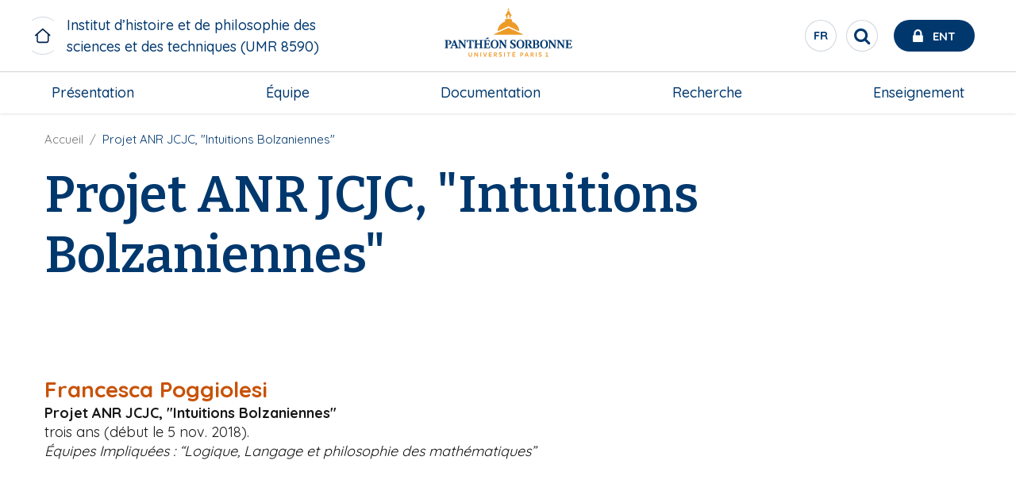

--- FILE ---
content_type: text/html; charset=UTF-8
request_url: https://ihpst.pantheonsorbonne.fr/projet-anr-jcjc-intuitions-bolzaniennes
body_size: 13012
content:

<!DOCTYPE html>
<html  lang="fr" dir="ltr" prefix="og: https://ogp.me/ns#">
<meta charset="utf-8" />
<script>var _paq = _paq || [];(function(){var u=(("https:" == document.location.protocol) ? "https://stats.univ-paris1.fr/" : "http://stats.univ-paris1.fr/");_paq.push(["setSiteId", "72"]);_paq.push(["setTrackerUrl", u+"matomo.php"]);_paq.push(["setDoNotTrack", 1]);if (!window.matomo_search_results_active) {_paq.push(["trackPageView"]);}_paq.push(["setIgnoreClasses", ["no-tracking","colorbox"]]);_paq.push(["enableLinkTracking"]);var d=document,g=d.createElement("script"),s=d.getElementsByTagName("script")[0];g.type="text/javascript";g.defer=true;g.async=true;g.src=u+"matomo.js";s.parentNode.insertBefore(g,s);})();</script>
<link rel="canonical" href="https://ihpst.pantheonsorbonne.fr/projet-anr-jcjc-intuitions-bolzaniennes" />
<link rel="stylesheet" href="/sites/default/files/micro_site_asset/css/site-35-acb9097137b64066c383df0ec0cea441.css" />
<meta name="Generator" content="Drupal 10 (https://www.drupal.org)" />
<meta name="MobileOptimized" content="width" />
<meta name="HandheldFriendly" content="true" />
<meta name="viewport" content="width=device-width, initial-scale=1.0" />
<link rel="alternate" hreflang="fr" href="https://ihpst.pantheonsorbonne.fr/projet-anr-jcjc-intuitions-bolzaniennes" />

  <link rel="icon" type="image/svg+xml" href="/favicon.svg">
  <meta name="theme-color" content="#fff">
  <meta http-equiv="X-UA-Compatible" content="IE=Edge">

  <title>Projet ANR JCJC, &quot;Intuitions Bolzaniennes&quot; | IHPST</title>
  <link rel="stylesheet" media="all" href="/sites/default/files/css/css_r9vOVUrOrrnIh1Be3A0Qfbups7HTh3TubbWi6qMA2YQ.css?delta=0&amp;language=fr&amp;theme=p1ps2019&amp;include=eJxNzcEOgyAQBNAfIlB769eYRUdFEejuEvXvW5M2eps3cxgPVXCLvWRB3w4hfiluRAJTNNg1hrS4nmuhaH80Q05KGySvcLdsN_iTYuZ3BR9tDW1PihK6BeyuaEpT5PloXk70iJCbt1DOnZhGpjLJ__pqbE2l-hhkQm_kEMXqPAmMUjeLU2IF1S4o52Rn-QBH3VfF" />
<link rel="stylesheet" media="all" href="https://use.fontawesome.com/releases/v6.7.2/css/all.css" />
<link rel="stylesheet" media="all" href="/sites/default/files/css/css__03wBdZWOc9q5ZmILs_uHy41q3_nv1v5Um-npqQlYXw.css?delta=2&amp;language=fr&amp;theme=p1ps2019&amp;include=eJxNzcEOgyAQBNAfIlB769eYRUdFEejuEvXvW5M2eps3cxgPVXCLvWRB3w4hfiluRAJTNNg1hrS4nmuhaH80Q05KGySvcLdsN_iTYuZ3BR9tDW1PihK6BeyuaEpT5PloXk70iJCbt1DOnZhGpjLJ__pqbE2l-hhkQm_kEMXqPAmMUjeLU2IF1S4o52Rn-QBH3VfF" />
<link rel="stylesheet" media="all" href="/sites/default/files/css/css_Xb9pGRGV19nuZFGAZ_ZXpeMc2ENVx-ikAkAd8hrDlDg.css?delta=3&amp;language=fr&amp;theme=p1ps2019&amp;include=eJxNzcEOgyAQBNAfIlB769eYRUdFEejuEvXvW5M2eps3cxgPVXCLvWRB3w4hfiluRAJTNNg1hrS4nmuhaH80Q05KGySvcLdsN_iTYuZ3BR9tDW1PihK6BeyuaEpT5PloXk70iJCbt1DOnZhGpjLJ__pqbE2l-hhkQm_kEMXqPAmMUjeLU2IF1S4o52Rn-QBH3VfF" />

    <link rel="stylesheet" href="https://cdnjs.cloudflare.com/ajax/libs/font-awesome/4.7.0/css/font-awesome.min.css">
    

              
      </head>
      <body class="page-node-7402 page-node-type-second_level_pages site--entity site--type--mini-site site--35 path-node node--type-second-level-pages page-mini-site">
      <a href="#main-content" class="visually-hidden focusable skip-link">
        Aller au contenu principal
      </a>
      
      <div class="site-content-wrapper">  <div class="dialog-off-canvas-main-canvas" data-off-canvas-main-canvas>
    
    
    <header role="banner" id="navbar" >
          <div id="top-header">
        <div class="grid-x align-justify align-middle top-header-infos">
                    <div class="cell shrink header-left show-for-large">
                          <div class="site-name long">
                <a href="/" class="" title=" Institut d’histoire et de philosophie des sciences et des techniques (UMR 8590)">
                  <span class="title">Institut d’histoire et de philosophie des sciences et des techniques (UMR 8590)</span>
                </a>
              </div>
                      </div>
                                <div class="cell shrink header-center">
                <div>
    <div id="block-p1ps2019-branding" class="block block-system block-system-branding-block clearfix">
  
    

    <div class="branding">
      <a class="logo navbar-btn pull-left"  href="https://www.pantheonsorbonne.fr" title="Université Paris 1 Panthéon-Sorbonne" rel="home">
      <?xml version="1.0" encoding="UTF-8"?>
<svg class="logo-p1" data-name="Calque 1" xmlns="http://www.w3.org/2000/svg" viewBox="0 0 2737.65 1244.23">
  <defs>
    <style>
      .cls-1 {
        fill: #ed9b27;
      }

      .cls-1, .cls-2 {
        stroke-width: 0px;
      }

      .cls-2 {
        fill: #00386e;
      }
    </style>
  </defs>
  <g>
    <path class="cls-1" d="M1338.33,289.56l.19,30.94c7.13-2.01,14.73-3.59,22.34-4.54v-37.98c0-9.37,5.98-17.5,15.54-17.5s15.55,8.13,15.55,17.5v37.98c7.6.95,15.16,2.53,22.28,4.54l.19-30.94c0-9.28,4.55-14.06,11.43-14.06,2.1,0,4.11.43,4.11.43v-13.82c-7.98-6.6-32.57-24.68-40.6-72.83h-25.92c-8.08,48.16-32.67,66.24-40.6,72.83v13.82s1.96-.43,4.11-.43c6.84,0,11.39,4.78,11.39,14.06Z"/>
    <circle class="cls-1" cx="1376.38" cy="166.02" r="13.2" transform="translate(1113.21 1527.17) rotate(-85.93)"/>
    <polygon class="cls-1" points="1376.38 483.7 1123.55 598.08 1124.73 603.51 1628.04 603.51 1629.21 598.08 1376.38 483.7"/>
    <path class="cls-1" d="M1563.86,545.41c-2.73-60.16-34.58-112.86-82.06-144.66-14.06-9.38-29.51-16.98-45.91-22.38v-35.25c-15.92-7.94-38.78-13.54-59.49-13.68-20.75.14-43.62,5.74-59.54,13.68v35.25c-12.77,4.16-24.92,9.71-36.34,16.4-52.71,30.89-88.71,86.51-91.58,150.64l187.47-85.7,187.47,85.7Z"/>
  </g>
  <g>
    <path class="cls-1" d="M735.25,953.82c0,12.49-5.67,18.04-15.73,18.04-11.22,0-16.42-6.71-16.42-18.62v-43.03h-14.11v44.88c0,18.86,11.56,29.15,30.07,29.15s30.19-10.76,30.19-30.42v-43.61h-14v43.61Z"/>
    <polygon class="cls-1" points="838.32 962.84 804.07 910.21 788.69 910.21 788.69 982.5 802.11 982.5 802.11 929.99 836.69 982.5 851.73 982.5 851.73 910.21 838.32 910.21 838.32 962.84"/>
    <rect class="cls-1" x="891.75" y="910.21" width="14" height="72.29"/>
    <polygon class="cls-1" points="972.03 968.28 952.25 910.21 937.67 910.21 963.35 982.5 980.47 982.5 1006.39 910.21 991.81 910.21 972.03 968.28"/>
    <polygon class="cls-1" points="1038.19 982.5 1087.47 982.5 1087.47 970.59 1052.07 970.59 1052.07 952.2 1081.1 952.2 1081.1 940.28 1052.07 940.28 1052.07 922.12 1087.47 922.12 1087.47 910.21 1038.19 910.21 1038.19 982.5"/>
    <path class="cls-1" d="M1177.58,932.18c0-13.3-9.72-21.97-28-21.97h-25.33v72.29h14.11v-25.79l10.41-.7,16.08,26.49h16.08l-18.97-29.5c9.83-3.35,15.62-10.53,15.62-20.82ZM1148.77,945.38l-10.53.23v-23.6h9.14c10.06,0,15.73,3.59,15.73,11.11s-5.67,11.8-14.34,12.26Z"/>
    <path class="cls-1" d="M1242.12,939.94c-9.95-2.66-16.43-4.98-16.43-10.88,0-4.98,3.7-8.56,12.14-8.56,6.82,0,14.92,2.42,21.28,6.24l3.47-11.91c-6.94-3.93-15.04-6.36-24.87-6.36-16.08,0-25.91,8.56-25.91,21.4,0,14.23,12.03,18.86,22.44,21.75,10.64,2.89,16.08,5.09,16.08,11.1s-5.55,9.6-13.42,9.6c-8.67,0-16.31-2.89-23.02-6.94l-3.24,12.14c6.82,4.17,16.43,6.71,26.02,6.71,17,0,27.53-9.37,27.53-22.56s-11.22-18.74-22.1-21.74Z"/>
    <rect class="cls-1" x="1300.53" y="910.21" width="14" height="72.29"/>
    <polygon class="cls-1" points="1348.65 922.59 1372.83 922.59 1372.83 982.5 1386.83 982.5 1386.83 922.59 1411 922.59 1411 910.21 1348.65 910.21 1348.65 922.59"/>
    <polygon class="cls-1" points="1485.95 896.01 1471.27 896.01 1464.03 910.21 1444.89 910.21 1444.89 982.5 1494.17 982.5 1494.17 970.59 1458.77 970.59 1458.77 952.2 1487.8 952.2 1487.8 940.28 1458.77 940.28 1458.77 922.13 1494.17 922.13 1494.17 910.21 1473.76 910.21 1485.95 896.01"/>
    <path class="cls-1" d="M1602.66,910.21h-23.36v72.29h14.11v-22.44l8.21-.11c19.43-.11,30.88-8.91,30.88-25.56,0-14.11-9.83-24.18-29.85-24.18ZM1602.2,948.15l-9.03.24v-26.37h8.56c11.11,0,16.66,4.39,16.66,12.84s-5.43,13.07-16.19,13.3Z"/>
    <path class="cls-1" d="M1682.24,910.21l-26.37,72.29h14.23l5.9-17.12h29.15l6.02,17.12h14.22l-26.02-72.29h-17.12ZM1679.7,953.7l10.99-31.34,10.87,31.34h-21.87Z"/>
    <path class="cls-1" d="M1810.64,932.18c0-13.3-9.72-21.97-27.99-21.97h-25.33v72.29h14.11v-25.79l10.41-.7,16.08,26.49h16.08l-18.97-29.5c9.83-3.35,15.62-10.53,15.62-20.82ZM1781.84,945.38l-10.53.23v-23.6h9.14c10.06,0,15.73,3.59,15.73,11.11s-5.67,11.8-14.34,12.26Z"/>
    <rect class="cls-1" x="1847.88" y="910.21" width="14" height="72.29"/>
    <path class="cls-1" d="M1928.85,939.94c-9.95-2.66-16.43-4.98-16.43-10.88,0-4.98,3.7-8.56,12.14-8.56,6.82,0,14.92,2.42,21.28,6.24l3.47-11.91c-6.94-3.93-15.04-6.36-24.87-6.36-16.08,0-25.91,8.56-25.91,21.4,0,14.23,12.03,18.86,22.44,21.75,10.64,2.89,16.08,5.09,16.08,11.1s-5.55,9.6-13.42,9.6c-8.67,0-16.31-2.89-23.02-6.94l-3.24,12.14c6.82,4.17,16.43,6.71,26.02,6.71,17,0,27.53-9.37,27.53-22.56s-11.22-18.74-22.09-21.74Z"/>
    <polygon class="cls-1" points="2046.37 970.59 2046.37 909.51 2015.49 916.92 2015.84 928.6 2033.07 924.43 2033.07 970.59 2014.5 970.59 2014.5 982.5 2063.78 982.5 2063.78 970.59 2046.37 970.59"/>
  </g>
  <g>
    <path class="cls-2" d="M603.01,704.45c11.67.65,16.31,4.78,16.31,14.36l.11,69.65-67.36-92.14h-41.71v1.98l16.72,20.55v91.63c0,13.9-3.89,17.31-12.74,18.63-7.75-1.71-11.72-7.32-15.01-15.53l-45.22-117.25h-16.33l-45.55,112.76c-2.94,8.08-6.41,19.05-23.29,20.49v7.92h50v-7.92c-9.76-.52-17.94-5.08-14.36-14.33l7.81-20.09h48.62s8.56,23.36,8.56,23.36c2.49,7.2-2.42,9.15-13.9,11.06l-.02,7.92h54.7s47.84,0,47.84,0v-7.93c-11.68-1.03-16.72-3.25-16.72-19.08,0,0-.01-53.95,0-80.03l78.53,107.04h14.01l.14-118.68c0-9.58,4.4-13.77,16.74-14.36v-8.14h-47.89v8.14ZM417.25,782.29l20.13-50.9,18.8,50.9h-38.94Z"/>
    <path class="cls-2" d="M1302.88,704.45c11.67.65,16.31,4.77,16.31,14.36l.11,67.37-67.35-89.87h-41.71v1.98l16.72,20.55v91.65c0,15.83-5.05,18.05-16.72,19.08v7.91h47.84s0-7.9,0-7.9c-11.68-1.03-16.72-3.25-16.72-19.08,0,0,0-53.97,0-80.05l78.53,107.04h14.01l.14-118.68c0-9.59,4.39-13.77,16.74-14.36v-8.14h-47.89v8.14Z"/>
    <path class="cls-2" d="M323.38,810.47l-.03-103.25h14.99c15.07,0,24.86,9.1,24.86,29.88,0,27.07-15.54,30.6-29.64,31.14v9.93h1.07c33.97,0,59.1-15.25,59.1-41.73,0-24.21-21.2-40.14-56.69-40.14h-58.87v8.15c12.22,1.24,16.54,4.07,16.54,19.4v86.6c0,15.83-4.05,17.44-16.67,19.09v7.94h62.23l.03-7.94c-12.13-.99-16.92-3.25-16.92-19.09Z"/>
    <path class="cls-2" d="M1471.57,756.26c-16.71-10.22-34.8-17.73-34.8-32.89,0-14.27,10.86-18.31,19.6-18.31,15.71,0,26.26,11.08,33.52,27.83h8.73l-3.86-38.36-3.25-1.21c-3.34,3.21-5.98,4.47-9.56,4.47-7.2,0-13.72-4.25-27.19-4.25-22.96,0-47.58,11.02-47.58,36.88s21.85,35.08,40.85,46.83c13.24,8.19,25.74,16.21,25.74,30.3,0,10.66-8.32,21.69-25.55,21.69-14.78,0-25.81-15.01-33.77-35.75h-8.62l3.69,44.32,3.44,1.37c3.07-2.27,6.35-3.54,10.48-3.54,7.94,0,13.15,4.43,29.19,4.43,22.55,0,50.85-10.1,50.85-40.14,0-23.36-14.02-32.71-31.91-43.65Z"/>
    <path class="cls-2" d="M661.19,696.31s-5.38,37.33-5.38,37.33l9.31-.03,8.6-17.02c3.08-6.07,10.18-9.01,17.82-9.01l11.76-.02-.04,102.93c0,11.66-1.5,18.34-17.75,19.1v7.91h64.09v-7.91c-16.25-.75-17.75-7.43-17.75-19.1l-.04-102.93,11.76.02c7.65,0,14.74,2.94,17.82,9.01l8.6,17.02,9.31.03s-5.38-37.33-5.38-37.33h-112.72Z"/>
    <path class="cls-2" d="M1137.65,694.13c-41.69,0-67.96,27.23-67.99,72.71.03,45.47,26.3,72.71,67.99,72.71s67.96-27.23,67.99-72.71c-.03-45.47-26.3-72.71-67.99-72.71ZM1137.65,829.99c-23.64,0-37.63-24.45-37.64-63.16.01-38.71,14-63.16,37.64-63.16s37.63,24.44,37.65,63.16c-.01,38.71-14,63.16-37.65,63.16Z"/>
    <path class="cls-2" d="M1583.23,694.13c-41.69,0-67.96,27.23-67.99,72.71.03,45.47,26.3,72.71,67.99,72.71s67.96-27.23,67.99-72.71c-.03-45.47-26.3-72.71-67.99-72.71ZM1583.23,829.99c-23.64,0-37.63-24.45-37.65-63.16.01-38.71,14-63.16,37.65-63.16s37.63,24.44,37.64,63.16c-.01,38.71-14,63.16-37.64,63.16Z"/>
    <path class="cls-2" d="M1990.59,694.13c-41.69,0-67.96,27.23-67.99,72.71.03,45.47,26.3,72.71,67.99,72.71s67.96-27.23,67.99-72.71c-.03-45.47-26.3-72.71-67.99-72.71ZM1990.59,829.99c-23.64,0-37.63-24.45-37.64-63.16.01-38.71,14-63.16,37.64-63.16s37.63,24.44,37.65,63.16c-.01,38.71-14,63.16-37.65,63.16Z"/>
    <path class="cls-2" d="M872.56,704.54c12.57.81,16.73,5.74,16.73,14.31l.08,39.32h-59.54l.09-39.32c0-8.57,4.16-13.5,16.72-14.31v-8.23h-62v8.17c9.73,1.18,16.59,4.2,16.59,14.37v95.52c0,9.15-4.21,13.7-13.74,14.83-.83.1-1.68.15-2.76.24v8.05h61.64v-7.88c-1.71-.3-3.27-.55-4.83-.86-8.21-1.67-11.48-5.34-11.63-13.81v-43.52h59.37v43.52c-.14,8.47-3.41,12.14-11.63,13.81-1.55.32-3.12.56-4.82.86v7.88h61.64v-8.05c-1.08-.09-1.92-.14-2.76-.24-9.53-1.14-13.74-5.68-13.74-14.83v-95.52c0-10.16,6.86-13.18,16.59-14.37v-8.17h-62v8.23Z"/>
    <path class="cls-2" d="M1041.73,819.8c-3.22,4.64-8.15,6.86-14.3,6.86h-22.87c-8.42.01-11.47-3.98-11.47-13.9v-41.53h25.72c4.68,0,7.43,3.02,8.6,7.45l2.31,8.74h8.42v-45.74h-8.42l-2.4,9.08c-1.29,4.06-4.15,7.06-8.51,7.34h-25.72v-51.38h27.1c7.28.12,13.08,3.47,17.45,9.15l9.18,13.14h8.33l-4.54-32.72h-102.79v8.01c13.88.6,16.6,7.27,16.6,19.2v86.96c0,14.67-2.41,16.5-16.54,18.99v8.01h108.18l6.84-35.17h-9.27l-11.89,17.48Z"/>
    <polygon class="cls-2" points="1035.88 669.91 1035.91 668.49 1027.72 647.92 1026.25 647.92 983.27 673.62 985.93 680.75 1035.88 669.91"/>
    <path class="cls-2" d="M2155.69,704.45c11.67.65,16.31,4.77,16.31,14.36l.11,69.64-67.35-92.14h-41.71v1.98l16.72,20.59v91.61c0,15.83-5.05,18.05-16.72,19.08v7.92h47.84v-7.91c-11.68-1.03-16.72-3.25-16.72-19.08,0,0,0-53.93,0-80l78.53,107h14.01l.14-118.68c0-9.59,4.39-13.77,16.74-14.36v-8.14h-47.89v8.14Z"/>
    <path class="cls-2" d="M2302.59,704.45c11.67.65,16.31,4.77,16.31,14.36l.11,69.64-67.35-92.14h-41.71v1.98l16.72,20.59v91.61c0,15.83-5.05,18.05-16.72,19.08v7.91h47.84s0-7.9,0-7.9c-11.68-1.03-16.72-3.25-16.72-19.08,0,0,0-53.93,0-80l78.53,107h14.01l.14-118.68c0-9.59,4.39-13.77,16.74-14.36v-8.14h-47.89v8.14Z"/>
    <path class="cls-2" d="M2465.45,802.32l-11.89,17.48c-3.22,4.64-8.15,6.86-14.31,6.86h-22.87c-8.42.01-11.46-3.98-11.46-13.9v-41.48h25.71c4.68,0,7.43,3.03,8.61,7.46l2.31,8.74h8.42v-45.74h-8.42l-2.4,9.08c-1.28,4.06-4.15,7.06-8.51,7.35h-25.71l-.19-51.43h27.1c7.28.12,13.08,3.47,17.45,9.15l9.18,13.14h8.33l-4.54-32.72h-102.79v8.01c13.88.6,16.6,7.27,16.6,19.2,0,0,.18,57.69.18,86.96,0,14.67-2.41,16.5-16.54,18.99v8.01h108.18l6.84-35.17h-9.27Z"/>
    <path class="cls-2" d="M1877.25,763.64c19.97-3.64,27.56-16.32,27.56-29.85,0-29.87-23.83-37.48-59.5-37.48h-55.2v8.25c10.13.99,16.33,3.11,16.33,17.29v88.7c0,12.87-2.51,16.5-13.96,18.48-10.07-.87-12.84-2.83-16.13-8.46l-31.15-49.05c13.73-4.99,28.36-15.87,28.36-36.35,0-24.82-21.14-38.85-56.4-38.85h-60.22v8.15c12.22,1.24,16.54,4.07,16.54,19.4v86.6c0,15.83-4.05,17.44-16.67,19.08v7.94h62.25v-7.94c-12.13-.99-16.91-3.25-16.91-19.08v-103.6s17.21,0,17.21,0c11.35,0,23.69,8.54,23.69,28.52,0,24.16-16,32.24-29.27,32.24-.5,0-.95,0-1.43,0v10.39c2.49.2,4.76,1.45,6.06,3.61l29.71,49.7c2.12,3.66,5.72,6.17,11.01,6.17h30.89s62.81,0,62.81,0c39.7,0,57.52-15.47,57.52-37.49,0-20.86-16.02-32.06-33.09-36.36ZM1835.38,706.75h10.63c17.29,0,28.3,6.63,28.3,26.29,0,16.9-7.4,26.12-29.06,26.12h-9.87v-52.41ZM1850.81,826.69c-9.53,0-15.64-.49-15.64-16.28v-41.48h13.1c21.07,0,31.03,8.84,31.03,29.64,0,19.65-9.54,28.12-28.49,28.12Z"/>
  </g>
</svg>

    </a>
    </div>
</div>


  </div>

            </div>
                                <div class="cell shrink header-right">

                <div>
    <section class="language-switcher-language-url block block-language block-language-blocklanguage-interface clearfix" id="block-selecteurdelangue" role="navigation">
  
      <button class="block-title reset-btn circle">Sélecteur de langue</button>
    

      <ul><li data-drupal-link-system-path="node/7402" class="fr is-active" aria-current="page"><a href="https://ihpst.pantheonsorbonne.fr/projet-anr-jcjc-intuitions-bolzaniennes" class="language-link is-active" hreflang="fr" data-drupal-link-system-path="node/7402" aria-current="page">Français</a></li></ul>
  </section>
<div id="block-p1ps2019-entsearchblock" class="block block-up1-global block-up1-ent-search-block clearfix">
  
    

      
      <nav id="ent-search-wrapper" class="desktop">
      <ul id="ent-search" class="nav">
        <li class="loupe">
          <button role="search" id="search-toggle" class="reset-btn circle" aria-label="Rechercher" title="Rechercher">
            <span class="visually-hidden">Rechercher</span>
            <span class="fa fa-search"></span>
          </button>
        </li>
        <li id="ent">
          <a href="https://ent.univ-paris1.fr" title="ENT Université Paris 1 Panthéon-Sorbonne" target="_blank">
            <span class="fa fa-lock"></span>
            <span class="text show-for-large">Ent</span>
          </a>
        </li>
      </ul>
    </nav>
    

  </div>


  </div>

              <span class="mobile-nav-control hide-for-large icon-menu"></span>

            </div>
                            </div>
                <div class="grid-x bottom-header-infos">
                                <div id="navbar-header" class="navbar-header-region">
                              <div class="navigation-region cell small-12">  <div>
    <nav role="navigation" aria-labelledby="block-micromenublock-2-menu" id="block-micromenublock-2">
            
  <span class="visually-hidden" id="block-micromenublock-2-menu">Micro menu block</span>
  

        
              <ul class="dropdown large-horizontal menu" data-responsive-menu="accordion large-dropdown" data-alignment="left"
      style="display: flex; justify-content: space-between;flex-direction: row;">
              <li>
        <div class="acc-link"><a href="https://ihpst.pantheonsorbonne.fr/presentation" title="Présentation de l&#039;institut" data-drupal-link-system-path="node/6794">Présentation</a></div>
                  <a class="hide-for-large" href="#"></a>
                              <ul class="menu">
              <li>
        <div class="acc-link"><a href="https://ihpst.pantheonsorbonne.fr/presentation/direction-et-administration" title="Direction et administration" data-drupal-link-system-path="node/7115">Direction et administration</a></div>
              </li>
          <li>
        <div class="acc-link"><a href="https://ihpst.pantheonsorbonne.fr/presentation/historique" title="Historique" data-drupal-link-system-path="node/7236">Historique</a></div>
              </li>
          <li>
        <div class="acc-link"><a href="https://ihpst.pantheonsorbonne.fr/presentation/videos" title="Vidéos de l&#039;IHPST" data-drupal-link-system-path="node/8339">Vidéos</a></div>
              </li>
        </ul>
  
              </li>
          <li>
        <div class="acc-link"><a href="https://ihpst.pantheonsorbonne.fr/equipe-0" data-drupal-link-system-path="node/7068">Équipe</a></div>
                  <a class="hide-for-large" href="#"></a>
                              <ul class="menu">
              <li>
        <div class="acc-link"><a href="https://ihpst.pantheonsorbonne.fr/equipe/chercheurs-cnrs-et-universitaires" title="Chercheurs CNRS et universitaires" data-drupal-link-system-path="node/7118">Chercheurs</a></div>
              </li>
          <li>
        <div class="acc-link"><a href="https://ihpst.pantheonsorbonne.fr/equipe/personnel-daccompagnement-recherche" title="Équipe administrative" data-drupal-link-system-path="node/7126">Personnel d&#039;accompagnement à la recherche</a></div>
              </li>
          <li>
        <div class="acc-link"><a href="https://ihpst.pantheonsorbonne.fr/equipe/associes" data-drupal-link-system-path="node/7756">Associés</a></div>
              </li>
          <li>
        <div class="acc-link"><a href="https://ihpst.pantheonsorbonne.fr/equipe/post-docs-invites-et-stagiaires" title="Invités et membres temporaires" data-drupal-link-system-path="node/7195">Post-docs et invités</a></div>
              </li>
          <li>
        <div class="acc-link"><a href="/equipe/doctorant" title="Doctorants" data-drupal-link-system-path="equipe/doctorant">Doctorants</a></div>
              </li>
          <li>
        <div class="acc-link"><a href="https://ihpst.pantheonsorbonne.fr/equipe/memoriam" data-drupal-link-system-path="node/12313">In memoriam</a></div>
              </li>
          <li>
        <div class="acc-link"><a href="https://ihpst.pantheonsorbonne.fr/equipe/emerites-et-honoraires" data-drupal-link-system-path="node/7194">Émérites et honoraires</a></div>
              </li>
          <li>
        <div class="acc-link"><a href="https://ihpst.pantheonsorbonne.fr/equipe/doctorants-associes" data-drupal-link-system-path="node/7127">Doctorants associés</a></div>
              </li>
          <li>
        <div class="acc-link"><a href="https://ihpst.pantheonsorbonne.fr/equipe/jeunes-docteurs-associes" data-drupal-link-system-path="node/44040">Jeunes docteurs associés</a></div>
              </li>
        </ul>
  
              </li>
          <li>
        <div class="acc-link"><a href="https://ihpst.pantheonsorbonne.fr/documentation" title="Documentation" data-drupal-link-system-path="node/7233">Documentation</a></div>
                  <a class="hide-for-large" href="#"></a>
                              <ul class="menu">
              <li>
        <div class="acc-link"><a href="https://ihpst.pantheonsorbonne.fr/documentation/bibliotheque-linstitut" title="Bibliothèque de l&#039;Institut" data-drupal-link-system-path="node/6793">Bibliothèque</a></div>
              </li>
          <li>
        <div class="acc-link"><a href="https://ihpst.pantheonsorbonne.fr/documentation/catalogue-et-e-ressources" title="Catalogue et e-ressources" data-drupal-link-system-path="node/7270">Catalogue et e-ressources</a></div>
              </li>
          <li>
        <div class="acc-link"><a href="https://hal.archives-ouvertes.fr/IHPST" title="Collection HAL-IHPST">Collection HAL-IHPST</a></div>
              </li>
          <li>
        <div class="acc-link"><a href="https://ihpst.pantheonsorbonne.fr/documentation/projets-documentaires" title="Projets documentaires" data-drupal-link-system-path="node/7272">Projets documentaires</a></div>
              </li>
          <li>
        <div class="acc-link"><a href="https://ihpst.pantheonsorbonne.fr/documentation/actus-ist" title="Informations scientifiques et techniques" data-drupal-link-system-path="node/8031">Actus IST</a></div>
              </li>
        </ul>
  
              </li>
          <li>
        <div class="acc-link"><a href="https://ihpst.pantheonsorbonne.fr/recherche" title="Recherche" data-drupal-link-system-path="node/7261">Recherche</a></div>
                  <a class="hide-for-large" href="#"></a>
                              <ul class="menu">
              <li>
        <div class="acc-link"><a href="https://ihpst.pantheonsorbonne.fr/recherche/axes-recherche" title="Axes de recherche" data-drupal-link-system-path="node/6937">Axes de recherche</a></div>
              </li>
          <li>
        <div class="acc-link"><a href="https://ihpst.pantheonsorbonne.fr/recherche/projets-en-cours" title="Projets en cours" data-drupal-link-system-path="node/7262">Projets en cours</a></div>
              </li>
          <li>
        <div class="acc-link"><a href="https://ihpst.pantheonsorbonne.fr/recherche/projets-acheves" title="Projets achevés" data-drupal-link-system-path="node/7441">Projets achevés</a></div>
              </li>
          <li>
        <div class="acc-link"><a href="https://ihpst.pantheonsorbonne.fr/recherche/seminaires" data-drupal-link-system-path="node/7755">Séminaires</a></div>
              </li>
          <li>
        <div class="acc-link"><a href="https://ihpst.pantheonsorbonne.fr/recherche/theses-soutenues" data-drupal-link-system-path="node/7869">Thèses soutenues</a></div>
              </li>
        </ul>
  
              </li>
          <li>
        <div class="acc-link"><a href="https://ihpst.pantheonsorbonne.fr/enseignement" data-drupal-link-system-path="node/12780">Enseignement</a></div>
                  <a class="hide-for-large" href="#"></a>
                              <ul class="menu">
              <li>
        <div class="acc-link"><a href="https://formations.pantheonsorbonne.fr/fr/catalogue-des-formations/master-M/master-philosophie-KBUWM83E//master-parcours-logique-et-philosophie-des-sciences-KBUWP9PK.html" title="Master parcours Logique et philosophie des sciences">Master - LOPHISC</a></div>
              </li>
          <li>
        <div class="acc-link"><a href="https://formations.pantheonsorbonne.fr/fr/catalogue-des-formations/licence-L/licence-philosophie-KBTH7F5U/licence-philosophie-parcours-logique-et-culture-scientifique-KBTHIP71.html" title="Licence 2 et 3 parcours Logique et philosophie des sciences">L2/L3 Logique</a></div>
              </li>
          <li>
        <div class="acc-link"><a href="https://formations.pantheonsorbonne.fr/fr/catalogue-des-formations/licence-L/licence-philosophie-KBTH7F5U/licence-philosophie-parcours-humanites-KBTHHETN.html" title="Licence 1 de Philosophie ">L1 Philosophie</a></div>
              </li>
          <li>
        <div class="acc-link"><a href="https://cours.univ-paris1.fr/portail-logique">Portail de Logique</a></div>
              </li>
        </ul>
  
              </li>
        </ul>
  



  </nav>

  </div>
</div>
                          </div>
                  </div>
      </div>
                    <div class="hp-image-container">
                  <div class="grid-x">
            <div class="cell small-12">
              <div class="mask no-hover relative-wrapper">
                <div class="main-overlay-infos">
                  <div class="header-content">
                      <div>
    <div id="block-socialmediablock" class="block block-micro-social-media block-social-media-block clearfix">
  
    

        <div class="mini-site-social-media">
    <ul>
                                        <li>
          <span>
            <a href="https://www.facebook.com/IHPSTParis1" class="fab fa-facebook-square" title="Facebook de l&#039;IHPST" target="_blank"></a>
          </span>
        </li>
          </ul>
  </div>

  </div>

<div class="views-exposed-form views-exposed-form-resultats-de-recherche-page-1 bef-exposed-form block block-views block-views-exposed-filter-blockresultats-de-recherche-page-1 clearfix" data-drupal-selector="views-exposed-form-resultats-de-recherche-page-1" id="block-formulaireexposeresultats-de-recherchepage-1">
  
    

        <div class="grid-container">
      <div class="grid-x grid-margin-x">
        <div class="cell small-12">
          <form action="/resultats-de-recherche" method="get" id="views-exposed-form-resultats-de-recherche-page-1" accept-charset="UTF-8">
            <div class="js-form-item form-item js-form-type-textfield form-item-text js-form-item-text">
      <label for="edit-text">Recherche</label>
        <input data-drupal-selector="edit-text" type="text" id="edit-text" name="text" value="" maxlength="128" class="form-text" />

        </div>
<div data-drupal-selector="edit-actions" class="form-actions js-form-wrapper form-wrapper" id="edit-actions"><input data-drupal-selector="edit-submit-resultats-de-recherche" type="submit" id="edit-submit-resultats-de-recherche" value="OK" class="button js-form-submit form-submit" />
</div>


          </form>
        </div>
      </div>
  </div>

  </div>


  </div>

                  </div>
                </div>
              </div>
            </div>
          </div>
                        </div>
      </header>
  
  
  
      <main role="main" class="main-container" id="page-content">
            <section  class="small-12">
                
                                          <a id="main-content"></a>
                        <div>
    <div data-drupal-messages-fallback class="hidden"></div>
<div id="block-p1ps2019-content" class="block block-system block-system-main-block clearfix">
  
    

      

<div id="breadcrumbs">
  <div class="block block-system block-system-breadcrumb-block clearfix">
  
    

      <div class="grid-container">
    <div class="grid-x grid-margin-x">
        <div class="cell small-12">
          <nav aria-labelledby="system-breadcrumb">
            <span id="system-breadcrumb" class="visually-hidden">Fil d'Ariane</span>
            <ul class="breadcrumbs">
                          <li>
                                  <a href="/">Accueil</a>
                              </li>
                          <li>
                                  Projet ANR JCJC, &quot;Intuitions Bolzaniennes&quot;
                              </li>
                      </ul>
          </nav>
        </div>
    </div>
</div>

  </div>


</div>
<article data-history-node-id="7402" id="page-7402" class="second-level-page">
  <div class="grid-container">
    <div class="grid-x grid-margin-x">
      <div class="cell small-12">
        
        <h1 class="title field-sep"> Projet ANR JCJC, &quot;Intuitions Bolzaniennes&quot;</h1>
        
      </div>
    </div>
  </div>
    <div>
    
  

<div class="paragraph big padding-mobile paragraph--type--section-presentation paragraph--view-mode--default" id="parag-25854">
  <div class="paragraph__column">
    <div class="grid-container">
        <div class="grid-x grid-margin-x grid-margin-y">
          <div class="cell small-12 no-margin-top-bottom">
			</div>
                      <div class="cell large-12 medium-6 small-12 margin-y-mobile">
              

  <div class="paragraph paragraph--type--presentation">
                  <h3>





  Francesca Poggiolesi
</h3>
            <div> <p><strong>Projet ANR JCJC, "Intuitions Bolzaniennes"</strong></p>
<p>trois ans (début le 5 nov. 2018).</p>
<p><em>Équipes Impliquées : “Logique, Langage et philosophie des mathématiques”</em></p>
<p>&nbsp;</p>
 </div>
      </div>

            </div>
                  </div>
    </div>
  </div>
</div>

  



    


  


    

  

<div class="paragraph paragraph--type--tiles paragraph--view-mode--default paragraph--width--medium" id="parag-25856">
    
    <div class="paragraph__column padding-mobile">

    
    <div class="grid-container ">
      <div class="grid-x grid-margin-x grid-margin-y tiles-layout">
                      <div class="cell small-12 medium-6 large-12">    

  
<div class="box-style no-shadow">
  <div class="paragraph box-content no-bg paragraph--type--tuile-text-wo-image tuile-text-wo-image paragraph--color paris1-bg-soft-grey">
    


            <div class="field field--name-field-text field--type-text-long field--label-hidden field--item"><p><strong>Description</strong><br>
<em>Probably one of the most under-appreciated thinkers of the XIXth century is Bernard Bolzano who during his pious life elaborated milestone mathematical results as well as pioneering and fundamental philosophical concepts. Amongst the latter, following Aristotle, Bolzano attempted to analyze the idea of Abfolge, or grounding, a notion that nowadays, after decades of neglect, is at the centre of a great philosophical debate. Bolzano's work on the concept of grounding is uncompleted but rich in brilliant insights. The goal of this project is to develop a neo-Bolzanian theory of grounding using contemporary formal and conceptual tools. The development of such a theory seems to be an interesting and valuable line of research from at least two different perspectives. First of all, from a conceptual perspective, because we firmly believe that the Bolzanian conception still has much to teach us and is likely to shed new light on some open questions in contemporary metaphysical debate. Secondly, from a historical perspective, because in developing a neo-Bolzanian approach to grounding, we will give new life to Bolzano and his philosophical contributions.</em></p>
</div>
      
  </div>
</div>
</div>
          
      </div>
    </div><!-- grid container -->
  </div> <!-- col parags -->
</div>


  </div>

</article>

  </div>


  </div>

                  
              </section>
    </main>
        <footer class="footer " role="contentinfo">
      <div class="footer-wrapper grid-container">
        <div class="grid-x grid-margin-x align-justify">
                      <div class="cell small-10 medium-3">
              <div class="logo-footer">
                <?xml version="1.0" encoding="UTF-8"?>
<svg class="logo-p1" data-name="Calque 1" xmlns="http://www.w3.org/2000/svg" viewBox="0 0 2737.65 1244.23">
  <defs>
    <style>
      .cls-1 {
        fill: #ed9b27;
      }

      .cls-1, .cls-2 {
        stroke-width: 0px;
      }

      .cls-2 {
        fill: #00386e;
      }
    </style>
  </defs>
  <g>
    <path class="cls-1" d="M1338.33,289.56l.19,30.94c7.13-2.01,14.73-3.59,22.34-4.54v-37.98c0-9.37,5.98-17.5,15.54-17.5s15.55,8.13,15.55,17.5v37.98c7.6.95,15.16,2.53,22.28,4.54l.19-30.94c0-9.28,4.55-14.06,11.43-14.06,2.1,0,4.11.43,4.11.43v-13.82c-7.98-6.6-32.57-24.68-40.6-72.83h-25.92c-8.08,48.16-32.67,66.24-40.6,72.83v13.82s1.96-.43,4.11-.43c6.84,0,11.39,4.78,11.39,14.06Z"/>
    <circle class="cls-1" cx="1376.38" cy="166.02" r="13.2" transform="translate(1113.21 1527.17) rotate(-85.93)"/>
    <polygon class="cls-1" points="1376.38 483.7 1123.55 598.08 1124.73 603.51 1628.04 603.51 1629.21 598.08 1376.38 483.7"/>
    <path class="cls-1" d="M1563.86,545.41c-2.73-60.16-34.58-112.86-82.06-144.66-14.06-9.38-29.51-16.98-45.91-22.38v-35.25c-15.92-7.94-38.78-13.54-59.49-13.68-20.75.14-43.62,5.74-59.54,13.68v35.25c-12.77,4.16-24.92,9.71-36.34,16.4-52.71,30.89-88.71,86.51-91.58,150.64l187.47-85.7,187.47,85.7Z"/>
  </g>
  <g>
    <path class="cls-1" d="M735.25,953.82c0,12.49-5.67,18.04-15.73,18.04-11.22,0-16.42-6.71-16.42-18.62v-43.03h-14.11v44.88c0,18.86,11.56,29.15,30.07,29.15s30.19-10.76,30.19-30.42v-43.61h-14v43.61Z"/>
    <polygon class="cls-1" points="838.32 962.84 804.07 910.21 788.69 910.21 788.69 982.5 802.11 982.5 802.11 929.99 836.69 982.5 851.73 982.5 851.73 910.21 838.32 910.21 838.32 962.84"/>
    <rect class="cls-1" x="891.75" y="910.21" width="14" height="72.29"/>
    <polygon class="cls-1" points="972.03 968.28 952.25 910.21 937.67 910.21 963.35 982.5 980.47 982.5 1006.39 910.21 991.81 910.21 972.03 968.28"/>
    <polygon class="cls-1" points="1038.19 982.5 1087.47 982.5 1087.47 970.59 1052.07 970.59 1052.07 952.2 1081.1 952.2 1081.1 940.28 1052.07 940.28 1052.07 922.12 1087.47 922.12 1087.47 910.21 1038.19 910.21 1038.19 982.5"/>
    <path class="cls-1" d="M1177.58,932.18c0-13.3-9.72-21.97-28-21.97h-25.33v72.29h14.11v-25.79l10.41-.7,16.08,26.49h16.08l-18.97-29.5c9.83-3.35,15.62-10.53,15.62-20.82ZM1148.77,945.38l-10.53.23v-23.6h9.14c10.06,0,15.73,3.59,15.73,11.11s-5.67,11.8-14.34,12.26Z"/>
    <path class="cls-1" d="M1242.12,939.94c-9.95-2.66-16.43-4.98-16.43-10.88,0-4.98,3.7-8.56,12.14-8.56,6.82,0,14.92,2.42,21.28,6.24l3.47-11.91c-6.94-3.93-15.04-6.36-24.87-6.36-16.08,0-25.91,8.56-25.91,21.4,0,14.23,12.03,18.86,22.44,21.75,10.64,2.89,16.08,5.09,16.08,11.1s-5.55,9.6-13.42,9.6c-8.67,0-16.31-2.89-23.02-6.94l-3.24,12.14c6.82,4.17,16.43,6.71,26.02,6.71,17,0,27.53-9.37,27.53-22.56s-11.22-18.74-22.1-21.74Z"/>
    <rect class="cls-1" x="1300.53" y="910.21" width="14" height="72.29"/>
    <polygon class="cls-1" points="1348.65 922.59 1372.83 922.59 1372.83 982.5 1386.83 982.5 1386.83 922.59 1411 922.59 1411 910.21 1348.65 910.21 1348.65 922.59"/>
    <polygon class="cls-1" points="1485.95 896.01 1471.27 896.01 1464.03 910.21 1444.89 910.21 1444.89 982.5 1494.17 982.5 1494.17 970.59 1458.77 970.59 1458.77 952.2 1487.8 952.2 1487.8 940.28 1458.77 940.28 1458.77 922.13 1494.17 922.13 1494.17 910.21 1473.76 910.21 1485.95 896.01"/>
    <path class="cls-1" d="M1602.66,910.21h-23.36v72.29h14.11v-22.44l8.21-.11c19.43-.11,30.88-8.91,30.88-25.56,0-14.11-9.83-24.18-29.85-24.18ZM1602.2,948.15l-9.03.24v-26.37h8.56c11.11,0,16.66,4.39,16.66,12.84s-5.43,13.07-16.19,13.3Z"/>
    <path class="cls-1" d="M1682.24,910.21l-26.37,72.29h14.23l5.9-17.12h29.15l6.02,17.12h14.22l-26.02-72.29h-17.12ZM1679.7,953.7l10.99-31.34,10.87,31.34h-21.87Z"/>
    <path class="cls-1" d="M1810.64,932.18c0-13.3-9.72-21.97-27.99-21.97h-25.33v72.29h14.11v-25.79l10.41-.7,16.08,26.49h16.08l-18.97-29.5c9.83-3.35,15.62-10.53,15.62-20.82ZM1781.84,945.38l-10.53.23v-23.6h9.14c10.06,0,15.73,3.59,15.73,11.11s-5.67,11.8-14.34,12.26Z"/>
    <rect class="cls-1" x="1847.88" y="910.21" width="14" height="72.29"/>
    <path class="cls-1" d="M1928.85,939.94c-9.95-2.66-16.43-4.98-16.43-10.88,0-4.98,3.7-8.56,12.14-8.56,6.82,0,14.92,2.42,21.28,6.24l3.47-11.91c-6.94-3.93-15.04-6.36-24.87-6.36-16.08,0-25.91,8.56-25.91,21.4,0,14.23,12.03,18.86,22.44,21.75,10.64,2.89,16.08,5.09,16.08,11.1s-5.55,9.6-13.42,9.6c-8.67,0-16.31-2.89-23.02-6.94l-3.24,12.14c6.82,4.17,16.43,6.71,26.02,6.71,17,0,27.53-9.37,27.53-22.56s-11.22-18.74-22.09-21.74Z"/>
    <polygon class="cls-1" points="2046.37 970.59 2046.37 909.51 2015.49 916.92 2015.84 928.6 2033.07 924.43 2033.07 970.59 2014.5 970.59 2014.5 982.5 2063.78 982.5 2063.78 970.59 2046.37 970.59"/>
  </g>
  <g>
    <path class="cls-2" d="M603.01,704.45c11.67.65,16.31,4.78,16.31,14.36l.11,69.65-67.36-92.14h-41.71v1.98l16.72,20.55v91.63c0,13.9-3.89,17.31-12.74,18.63-7.75-1.71-11.72-7.32-15.01-15.53l-45.22-117.25h-16.33l-45.55,112.76c-2.94,8.08-6.41,19.05-23.29,20.49v7.92h50v-7.92c-9.76-.52-17.94-5.08-14.36-14.33l7.81-20.09h48.62s8.56,23.36,8.56,23.36c2.49,7.2-2.42,9.15-13.9,11.06l-.02,7.92h54.7s47.84,0,47.84,0v-7.93c-11.68-1.03-16.72-3.25-16.72-19.08,0,0-.01-53.95,0-80.03l78.53,107.04h14.01l.14-118.68c0-9.58,4.4-13.77,16.74-14.36v-8.14h-47.89v8.14ZM417.25,782.29l20.13-50.9,18.8,50.9h-38.94Z"/>
    <path class="cls-2" d="M1302.88,704.45c11.67.65,16.31,4.77,16.31,14.36l.11,67.37-67.35-89.87h-41.71v1.98l16.72,20.55v91.65c0,15.83-5.05,18.05-16.72,19.08v7.91h47.84s0-7.9,0-7.9c-11.68-1.03-16.72-3.25-16.72-19.08,0,0,0-53.97,0-80.05l78.53,107.04h14.01l.14-118.68c0-9.59,4.39-13.77,16.74-14.36v-8.14h-47.89v8.14Z"/>
    <path class="cls-2" d="M323.38,810.47l-.03-103.25h14.99c15.07,0,24.86,9.1,24.86,29.88,0,27.07-15.54,30.6-29.64,31.14v9.93h1.07c33.97,0,59.1-15.25,59.1-41.73,0-24.21-21.2-40.14-56.69-40.14h-58.87v8.15c12.22,1.24,16.54,4.07,16.54,19.4v86.6c0,15.83-4.05,17.44-16.67,19.09v7.94h62.23l.03-7.94c-12.13-.99-16.92-3.25-16.92-19.09Z"/>
    <path class="cls-2" d="M1471.57,756.26c-16.71-10.22-34.8-17.73-34.8-32.89,0-14.27,10.86-18.31,19.6-18.31,15.71,0,26.26,11.08,33.52,27.83h8.73l-3.86-38.36-3.25-1.21c-3.34,3.21-5.98,4.47-9.56,4.47-7.2,0-13.72-4.25-27.19-4.25-22.96,0-47.58,11.02-47.58,36.88s21.85,35.08,40.85,46.83c13.24,8.19,25.74,16.21,25.74,30.3,0,10.66-8.32,21.69-25.55,21.69-14.78,0-25.81-15.01-33.77-35.75h-8.62l3.69,44.32,3.44,1.37c3.07-2.27,6.35-3.54,10.48-3.54,7.94,0,13.15,4.43,29.19,4.43,22.55,0,50.85-10.1,50.85-40.14,0-23.36-14.02-32.71-31.91-43.65Z"/>
    <path class="cls-2" d="M661.19,696.31s-5.38,37.33-5.38,37.33l9.31-.03,8.6-17.02c3.08-6.07,10.18-9.01,17.82-9.01l11.76-.02-.04,102.93c0,11.66-1.5,18.34-17.75,19.1v7.91h64.09v-7.91c-16.25-.75-17.75-7.43-17.75-19.1l-.04-102.93,11.76.02c7.65,0,14.74,2.94,17.82,9.01l8.6,17.02,9.31.03s-5.38-37.33-5.38-37.33h-112.72Z"/>
    <path class="cls-2" d="M1137.65,694.13c-41.69,0-67.96,27.23-67.99,72.71.03,45.47,26.3,72.71,67.99,72.71s67.96-27.23,67.99-72.71c-.03-45.47-26.3-72.71-67.99-72.71ZM1137.65,829.99c-23.64,0-37.63-24.45-37.64-63.16.01-38.71,14-63.16,37.64-63.16s37.63,24.44,37.65,63.16c-.01,38.71-14,63.16-37.65,63.16Z"/>
    <path class="cls-2" d="M1583.23,694.13c-41.69,0-67.96,27.23-67.99,72.71.03,45.47,26.3,72.71,67.99,72.71s67.96-27.23,67.99-72.71c-.03-45.47-26.3-72.71-67.99-72.71ZM1583.23,829.99c-23.64,0-37.63-24.45-37.65-63.16.01-38.71,14-63.16,37.65-63.16s37.63,24.44,37.64,63.16c-.01,38.71-14,63.16-37.64,63.16Z"/>
    <path class="cls-2" d="M1990.59,694.13c-41.69,0-67.96,27.23-67.99,72.71.03,45.47,26.3,72.71,67.99,72.71s67.96-27.23,67.99-72.71c-.03-45.47-26.3-72.71-67.99-72.71ZM1990.59,829.99c-23.64,0-37.63-24.45-37.64-63.16.01-38.71,14-63.16,37.64-63.16s37.63,24.44,37.65,63.16c-.01,38.71-14,63.16-37.65,63.16Z"/>
    <path class="cls-2" d="M872.56,704.54c12.57.81,16.73,5.74,16.73,14.31l.08,39.32h-59.54l.09-39.32c0-8.57,4.16-13.5,16.72-14.31v-8.23h-62v8.17c9.73,1.18,16.59,4.2,16.59,14.37v95.52c0,9.15-4.21,13.7-13.74,14.83-.83.1-1.68.15-2.76.24v8.05h61.64v-7.88c-1.71-.3-3.27-.55-4.83-.86-8.21-1.67-11.48-5.34-11.63-13.81v-43.52h59.37v43.52c-.14,8.47-3.41,12.14-11.63,13.81-1.55.32-3.12.56-4.82.86v7.88h61.64v-8.05c-1.08-.09-1.92-.14-2.76-.24-9.53-1.14-13.74-5.68-13.74-14.83v-95.52c0-10.16,6.86-13.18,16.59-14.37v-8.17h-62v8.23Z"/>
    <path class="cls-2" d="M1041.73,819.8c-3.22,4.64-8.15,6.86-14.3,6.86h-22.87c-8.42.01-11.47-3.98-11.47-13.9v-41.53h25.72c4.68,0,7.43,3.02,8.6,7.45l2.31,8.74h8.42v-45.74h-8.42l-2.4,9.08c-1.29,4.06-4.15,7.06-8.51,7.34h-25.72v-51.38h27.1c7.28.12,13.08,3.47,17.45,9.15l9.18,13.14h8.33l-4.54-32.72h-102.79v8.01c13.88.6,16.6,7.27,16.6,19.2v86.96c0,14.67-2.41,16.5-16.54,18.99v8.01h108.18l6.84-35.17h-9.27l-11.89,17.48Z"/>
    <polygon class="cls-2" points="1035.88 669.91 1035.91 668.49 1027.72 647.92 1026.25 647.92 983.27 673.62 985.93 680.75 1035.88 669.91"/>
    <path class="cls-2" d="M2155.69,704.45c11.67.65,16.31,4.77,16.31,14.36l.11,69.64-67.35-92.14h-41.71v1.98l16.72,20.59v91.61c0,15.83-5.05,18.05-16.72,19.08v7.92h47.84v-7.91c-11.68-1.03-16.72-3.25-16.72-19.08,0,0,0-53.93,0-80l78.53,107h14.01l.14-118.68c0-9.59,4.39-13.77,16.74-14.36v-8.14h-47.89v8.14Z"/>
    <path class="cls-2" d="M2302.59,704.45c11.67.65,16.31,4.77,16.31,14.36l.11,69.64-67.35-92.14h-41.71v1.98l16.72,20.59v91.61c0,15.83-5.05,18.05-16.72,19.08v7.91h47.84s0-7.9,0-7.9c-11.68-1.03-16.72-3.25-16.72-19.08,0,0,0-53.93,0-80l78.53,107h14.01l.14-118.68c0-9.59,4.39-13.77,16.74-14.36v-8.14h-47.89v8.14Z"/>
    <path class="cls-2" d="M2465.45,802.32l-11.89,17.48c-3.22,4.64-8.15,6.86-14.31,6.86h-22.87c-8.42.01-11.46-3.98-11.46-13.9v-41.48h25.71c4.68,0,7.43,3.03,8.61,7.46l2.31,8.74h8.42v-45.74h-8.42l-2.4,9.08c-1.28,4.06-4.15,7.06-8.51,7.35h-25.71l-.19-51.43h27.1c7.28.12,13.08,3.47,17.45,9.15l9.18,13.14h8.33l-4.54-32.72h-102.79v8.01c13.88.6,16.6,7.27,16.6,19.2,0,0,.18,57.69.18,86.96,0,14.67-2.41,16.5-16.54,18.99v8.01h108.18l6.84-35.17h-9.27Z"/>
    <path class="cls-2" d="M1877.25,763.64c19.97-3.64,27.56-16.32,27.56-29.85,0-29.87-23.83-37.48-59.5-37.48h-55.2v8.25c10.13.99,16.33,3.11,16.33,17.29v88.7c0,12.87-2.51,16.5-13.96,18.48-10.07-.87-12.84-2.83-16.13-8.46l-31.15-49.05c13.73-4.99,28.36-15.87,28.36-36.35,0-24.82-21.14-38.85-56.4-38.85h-60.22v8.15c12.22,1.24,16.54,4.07,16.54,19.4v86.6c0,15.83-4.05,17.44-16.67,19.08v7.94h62.25v-7.94c-12.13-.99-16.91-3.25-16.91-19.08v-103.6s17.21,0,17.21,0c11.35,0,23.69,8.54,23.69,28.52,0,24.16-16,32.24-29.27,32.24-.5,0-.95,0-1.43,0v10.39c2.49.2,4.76,1.45,6.06,3.61l29.71,49.7c2.12,3.66,5.72,6.17,11.01,6.17h30.89s62.81,0,62.81,0c39.7,0,57.52-15.47,57.52-37.49,0-20.86-16.02-32.06-33.09-36.36ZM1835.38,706.75h10.63c17.29,0,28.3,6.63,28.3,26.29,0,16.9-7.4,26.12-29.06,26.12h-9.87v-52.41ZM1850.81,826.69c-9.53,0-15.64-.49-15.64-16.28v-41.48h13.1c21.07,0,31.03,8.84,31.03,29.64,0,19.65-9.54,28.12-28.49,28.12Z"/>
  </g>
</svg>

              </div>
                <div>
    
  <section id="block-p1ps2019-reseauxsociaux" class="block block-system block-system-menu-blockreseaux-sociaux clearfix">
    
          <div class="block-title margin-vertical-2">
        <a href="https://www.pantheonsorbonne.fr" title="Université Paris 1 Panthéon-Sorbonne">
                    Université Paris 1 Panthéon-Sorbonne
        </a>
      </div>
        

    
              <ul>
              <li>
        <span><a href="https://www.facebook.com/UnivParis1PantheonSorbonne" target="_blank" class="social-link facebook" title="L&#039;Université Paris 1 Panthéon-Sorbonne sur Facebook">Facebook</a></span>
              </li>
          <li>
        <span><a href="https://bsky.app/profile/sorbonneparis1.bsky.social" target="_blank" class="social-link bluesky" title="L&#039;Université Paris 1 Panthéon-Sorbonne sur Bluesky">Bluesky</a></span>
              </li>
          <li>
        <span><a href="https://www.youtube.com/user/UnivParis1" target="_blank" class="social-link youtube" title="L&#039;Université Paris 1 Panthéon-Sorbonne sur Youtube">Youtube</a></span>
              </li>
          <li>
        <span><a href="https://www.linkedin.com/school/sorbonneparis1" target="_blank" class="social-link linkedin" title="L&#039;Université Paris 1 Panthéon-Sorbonne sur LinkedIn">LinkedIn</a></span>
              </li>
          <li>
        <span><a href="https://www.instagram.com/paris1pantheonsorbonne" target="_blank" class="social-link instagram" title="L&#039;Université Paris 1 Panthéon-Sorbonne sur Instagram">Instagram</a></span>
              </li>
        </ul>
  


  </section>


  </div>

            </div>
                                <div class="cell small-10 medium-6 two-columns-wrapper">
              <div class="two-columns-content">
                <div class="two-columns">
                    <div>
    <nav role="navigation"  aria-labelledby="block-p1ps2019-footer-menu" id="block-p1ps2019-footer">
            
  <h2 class="visually-hidden" id="block-p1ps2019-footer-menu">Menu Pied de page FR</h2>
  

        
              <ul>
              <li>
        <span><a href="https://www.pantheonsorbonne.fr/actualites">Actualités</a></span>
              </li>
          <li>
        <span><a href="https://www.pantheonsorbonne.fr/evenements">Évènements</a></span>
              </li>
          <li>
        <span><a href="https://www.pantheonsorbonne.fr/formation">Formation</a></span>
              </li>
          <li>
        <span><a href="https://recherche.pantheonsorbonne.fr/">Recherche</a></span>
              </li>
          <li>
        <span><a href="http://international.pantheonsorbonne.fr/" target="_blank">International</a></span>
              </li>
          <li>
        <span><a href="https://www.pantheonsorbonne.fr/vie-etudiante">Vie étudiante</a></span>
              </li>
          <li>
        <span><a href="https://www.pantheonsorbonne.fr/inscription">Inscriptions</a></span>
              </li>
          <li>
        <span><a href="https://www.pantheonsorbonne.fr/universite/travailler-luniversite">Recrutement</a></span>
              </li>
          <li>
        <span><a href="https://www.pantheonsorbonne.fr/labels">Les labels</a></span>
              </li>
        </ul>
  


  </nav>

  </div>

                </div>
              </div>
            </div>
                                <div class="cell small-10 medium-3">
                <div>
    <div id="block-footerblock" class="block block-micro-footer block-footer-block clearfix">
  
    

      <!-- Add you custom twig html here -->
<nav role="navigation" aria-label="Liens utiles footer" class="footer">  
  <ul>
                            <li><a href="https://www.pantheonsorbonne.fr/">Mentions légales</a></li>                                     <li><a href="https://www.pantheonsorbonne.fr/">Accessibilité</a></li>               </ul>
</nav>

  </div>


  </div>

            </div>
                  </div>
      </div>
    </footer>
  
  </div>
</div>
      
      <script type="application/json" data-drupal-selector="drupal-settings-json">{"path":{"baseUrl":"\/","pathPrefix":"","currentPath":"node\/7402","currentPathIsAdmin":false,"isFront":false,"currentLanguage":"fr"},"pluralDelimiter":"\u0003","suppressDeprecationErrors":true,"matomo":{"disableCookies":false,"trackMailto":true},"tacjs":{"dialog":{"privacyUrl":"","bodyPosition":"bottom","hashtag":"#tarteaucitron","cookieName":"tarteaucitron","orientation":"middle","groupServices":false,"showAlertSmall":false,"cookieslist":false,"showIcon":true,"iconSrc":"","iconPosition":"BottomRight","adblocker":false,"DenyAllCta":true,"AcceptAllCta":true,"highPrivacy":true,"handleBrowserDNTRequest":false,"removeCredit":false,"moreInfoLink":true,"useExternalCss":true,"useExternalJs":true,"cookieDomain":"","readmoreLink":"","mandatory":true,"closePopup":false,"customCloserId":""},"services":{"ferank":{"status":false,"languages":[],"readMore":"","readmoreLink":"","needConsent":false},"activecampaign":{"status":false,"languages":[],"readMore":"","readmoreLink":"","needConsent":false},"adform":{"status":false,"languages":[],"readMore":"","readmoreLink":"","needConsent":false},"adsense":{"status":false,"languages":[],"readMore":"","readmoreLink":"","needConsent":false},"adsenseauto":{"status":false,"languages":[],"readMore":"","readmoreLink":"","needConsent":false},"adsensesearch":{"status":false,"languages":[],"readMore":"","readmoreLink":"","needConsent":false},"adsensesearchform":{"status":false,"languages":[],"readMore":"","readmoreLink":"","needConsent":false},"adsensesearchresult":{"status":false,"languages":[],"readMore":"","readmoreLink":"","needConsent":false},"aduptech_ads":{"status":false,"languages":[],"readMore":"","readmoreLink":"","needConsent":false},"aduptech_conversion":{"status":false,"languages":[],"readMore":"","readmoreLink":"","needConsent":false},"aduptech_retargeting":{"status":false,"languages":[],"readMore":"","readmoreLink":"","needConsent":false},"affilae":{"status":false,"languages":[],"readMore":"","readmoreLink":"","needConsent":false},"amazon":{"status":false,"languages":[],"readMore":"","readmoreLink":"","needConsent":false},"antvoice":{"status":false,"languages":[],"readMore":"","readmoreLink":"","needConsent":false},"bingads":{"status":false,"languages":[],"readMore":"","readmoreLink":"","needConsent":false},"clicmanager":{"status":false,"languages":[],"readMore":"","readmoreLink":"","needConsent":false},"criteo":{"status":false,"languages":[],"readMore":"","readmoreLink":"","needConsent":false},"criteoonetag":{"status":false,"languages":[],"readMore":"","readmoreLink":"","needConsent":false},"datingaffiliation":{"status":false,"languages":[],"readMore":"","readmoreLink":"","needConsent":false},"datingaffiliationpopup":{"status":false,"languages":[],"readMore":"","readmoreLink":"","needConsent":false},"doubleclick":{"status":false,"languages":[],"readMore":"","readmoreLink":"","needConsent":false},"equativ":{"status":false,"languages":[],"readMore":"","readmoreLink":"","needConsent":false},"eskimi":{"status":false,"languages":[],"readMore":"","readmoreLink":"","needConsent":false},"ferankpub":{"status":false,"languages":[],"readMore":"","readmoreLink":"","needConsent":false},"googleads":{"status":false,"languages":[],"readMore":"","readmoreLink":"","needConsent":false},"googleadwordsconversion":{"status":false,"languages":[],"readMore":"","readmoreLink":"","needConsent":false},"googleadwordsremarketing":{"status":false,"languages":[],"readMore":"","readmoreLink":"","needConsent":false},"googlepartners":{"status":false,"languages":[],"readMore":"","readmoreLink":"","needConsent":false},"klaviyo":{"status":false,"languages":[],"readMore":"","readmoreLink":"","needConsent":false},"kwanko":{"status":false,"languages":[],"readMore":"","readmoreLink":"","needConsent":false},"leadforensics":{"status":false,"languages":[],"readMore":"","readmoreLink":"","needConsent":false},"linkedininsighttag":{"status":false,"languages":[],"readMore":"","readmoreLink":"","needConsent":false},"outbrain":{"status":false,"languages":[],"readMore":"","readmoreLink":"","needConsent":false},"outbrainamplify":{"status":false,"languages":[],"readMore":"","readmoreLink":"","needConsent":false},"pinterestpixel":{"status":false,"languages":[],"readMore":"","readmoreLink":"","needConsent":false},"prelinker":{"status":false,"languages":[],"readMore":"","readmoreLink":"","needConsent":false},"pubdirecte":{"status":false,"languages":[],"readMore":"","readmoreLink":"","needConsent":false},"shareasale":{"status":false,"languages":[],"readMore":"","readmoreLink":"","needConsent":false},"twenga":{"status":false,"languages":[],"readMore":"","readmoreLink":"","needConsent":false},"twitteruwt":{"status":false,"languages":[],"readMore":"","readmoreLink":"","needConsent":false},"vshop":{"status":false,"languages":[],"readMore":"","readmoreLink":"","needConsent":false},"xandr":{"status":false,"languages":[],"readMore":"","readmoreLink":"","needConsent":false},"xandrconversion":{"status":false,"languages":[],"readMore":"","readmoreLink":"","needConsent":false},"xandrsegment":{"status":false,"languages":[],"readMore":"","readmoreLink":"","needConsent":false},"actistat":{"status":false,"languages":[],"readMore":"","readmoreLink":"","needConsent":false},"adobeanalytics":{"status":false,"languages":[],"readMore":"","readmoreLink":"","needConsent":false},"adobeworkspace":{"status":false,"languages":[],"readMore":"","readmoreLink":"","needConsent":false},"alexa":{"status":false,"languages":[],"readMore":"","readmoreLink":"","needConsent":false},"amplitude":{"status":false,"languages":[],"readMore":"","readmoreLink":"","needConsent":false},"analytics":{"status":false,"languages":[],"readMore":"","readmoreLink":"","needConsent":false},"atinternet":{"status":false,"languages":[],"readMore":"","readmoreLink":"","needConsent":false},"clarity":{"status":false,"languages":[],"readMore":"","readmoreLink":"","needConsent":false},"clicky":{"status":false,"languages":[],"readMore":"","readmoreLink":"","needConsent":false},"compteur":{"status":false,"languages":[],"readMore":"","readmoreLink":"","needConsent":false},"contentsquare":{"status":false,"languages":[],"readMore":"","readmoreLink":"","needConsent":false},"crazyegg":{"status":false,"languages":[],"readMore":"","readmoreLink":"","needConsent":false},"etracker":{"status":false,"languages":[],"readMore":"","readmoreLink":"","needConsent":false},"eulerian":{"status":false,"languages":[],"readMore":"","readmoreLink":"","needConsent":false},"firebase":{"status":false,"languages":[],"readMore":"","readmoreLink":"","needConsent":false},"force24":{"status":false,"languages":[],"readMore":"","readmoreLink":"","needConsent":false},"freshsalescrm":{"status":false,"languages":[],"readMore":"","readmoreLink":"","needConsent":false},"gajs":{"status":false,"languages":[],"readMore":"","readmoreLink":"","needConsent":false},"getplus":{"status":false,"languages":[],"readMore":"","readmoreLink":"","needConsent":false},"getquanty":{"status":false,"languages":[],"readMore":"","readmoreLink":"","needConsent":false},"gtag":{"status":false,"languages":[],"readMore":"","readmoreLink":"","needConsent":false},"hotjar":{"status":false,"languages":[],"readMore":"","readmoreLink":"","needConsent":false},"hubspot":{"status":false,"languages":[],"readMore":"","readmoreLink":"","needConsent":false},"kameleoon":{"status":false,"languages":[],"readMore":"","readmoreLink":"","needConsent":false},"koban":{"status":false,"languages":[],"readMore":"","readmoreLink":"","needConsent":false},"leadinfo":{"status":false,"languages":[],"readMore":"","readmoreLink":"","needConsent":false},"matomo":{"status":false,"languages":[],"readMore":"","readmoreLink":"","needConsent":false},"matomocloud":{"status":false,"languages":[],"readMore":"","readmoreLink":"","needConsent":false},"mautic":{"status":false,"languages":[],"readMore":"","readmoreLink":"","needConsent":false},"metrica":{"status":false,"languages":[],"readMore":"","readmoreLink":"","needConsent":false},"microanalytics":{"status":false,"languages":[],"readMore":"","readmoreLink":"","needConsent":false},"microsoftcampaignanalytics":{"status":false,"languages":[],"readMore":"","readmoreLink":"","needConsent":false},"mixpanel":{"status":false,"languages":[],"readMore":"","readmoreLink":"","needConsent":false},"multiplegtag":{"status":false,"languages":[],"readMore":"","readmoreLink":"","needConsent":false},"openwebanalytics":{"status":false,"languages":[],"readMore":"","readmoreLink":"","needConsent":false},"pardot":{"status":false,"languages":[],"readMore":"","readmoreLink":"","needConsent":false},"pianoanalytics":{"status":false,"languages":[],"readMore":"","readmoreLink":"","needConsent":false},"piwikpro":{"status":false,"languages":[],"readMore":"","readmoreLink":"","needConsent":false},"plausible":{"status":false,"languages":[],"readMore":"","readmoreLink":"","needConsent":false},"plezi":{"status":false,"languages":[],"readMore":"","readmoreLink":"","needConsent":false},"sharpspring":{"status":false,"languages":[],"readMore":"","readmoreLink":"","needConsent":false},"shinystat":{"status":false,"languages":[],"readMore":"","readmoreLink":"","needConsent":false},"simpleanalytics":{"status":false,"languages":[],"readMore":"","readmoreLink":"","needConsent":false},"snapchat":{"status":false,"languages":[],"readMore":"","readmoreLink":"","needConsent":false},"statcounter":{"status":false,"languages":[],"readMore":"","readmoreLink":"","needConsent":false},"tiktok":{"status":false,"languages":[],"readMore":"","readmoreLink":"","needConsent":false},"userpilot":{"status":false,"languages":[],"readMore":"","readmoreLink":"","needConsent":false},"verizondottag":{"status":false,"languages":[],"readMore":"","readmoreLink":"","needConsent":false},"visiblee":{"status":false,"languages":[],"readMore":"","readmoreLink":"","needConsent":false},"visualrevenue":{"status":false,"languages":[],"readMore":"","readmoreLink":"","needConsent":false},"webmecanik":{"status":false,"languages":[],"readMore":"","readmoreLink":"","needConsent":false},"weborama":{"status":false,"languages":[],"readMore":"","readmoreLink":"","needConsent":false},"woopra":{"status":false,"languages":[],"readMore":"","readmoreLink":"","needConsent":false},"wysistat":{"status":false,"languages":[],"readMore":"","readmoreLink":"","needConsent":false},"wysistathightrack":{"status":false,"languages":[],"readMore":"","readmoreLink":"","needConsent":false},"xiti":{"status":false,"languages":[],"readMore":"","readmoreLink":"","needConsent":false},"zohopagesense":{"status":false,"languages":[],"readMore":"","readmoreLink":"","needConsent":false},"abtasty":{"status":false,"languages":[],"readMore":"","readmoreLink":"","needConsent":false},"arcio":{"status":false,"languages":[],"readMore":"","readmoreLink":"","needConsent":false},"genially":{"status":false,"languages":[],"readMore":"","readmoreLink":"","needConsent":false},"geoportail":{"status":false,"languages":[],"readMore":"","readmoreLink":"","needConsent":false},"googlefonts":{"status":false,"languages":[],"readMore":"","readmoreLink":"","needConsent":false},"googlemaps":{"status":false,"languages":[],"readMore":"","readmoreLink":"","needConsent":false},"googlemapssearch":{"status":false,"languages":[],"readMore":"","readmoreLink":"","needConsent":false},"googletagmanager":{"status":false,"languages":[],"readMore":"","readmoreLink":"","needConsent":false},"helloasso":{"status":false,"languages":[],"readMore":"","readmoreLink":"","needConsent":false},"jsapi":{"status":false,"languages":[],"readMore":"","readmoreLink":"","needConsent":false},"m6meteo":{"status":false,"languages":[],"readMore":"","readmoreLink":"","needConsent":false},"marketomunchkin":{"status":false,"languages":[],"readMore":"","readmoreLink":"","needConsent":false},"matomotm":{"status":false,"languages":[],"readMore":"","readmoreLink":"","needConsent":false},"meteofrance":{"status":false,"languages":[],"readMore":"","readmoreLink":"","needConsent":false},"mtcaptcha":{"status":false,"languages":[],"readMore":"","readmoreLink":"","needConsent":false},"multiplegoogletagmanager":{"status":false,"languages":[],"readMore":"","readmoreLink":"","needConsent":false},"myfeelback":{"status":false,"languages":[],"readMore":"","readmoreLink":"","needConsent":false},"onesignal":{"status":false,"languages":[],"readMore":"","readmoreLink":"","needConsent":false},"openstreetmap":{"status":false,"languages":[],"readMore":"","readmoreLink":"","needConsent":false},"pingdom":{"status":false,"languages":[],"readMore":"","readmoreLink":"","needConsent":false},"recaptcha":{"status":false,"languages":[],"readMore":"","readmoreLink":"","needConsent":false},"stonly":{"status":false,"languages":[],"readMore":"","readmoreLink":"","needConsent":false},"tagcommander":{"status":false,"languages":[],"readMore":"","readmoreLink":"","needConsent":false},"timelinejs":{"status":false,"languages":[],"readMore":"","readmoreLink":"","needConsent":false},"twitterwidgetsapi":{"status":false,"languages":[],"readMore":"","readmoreLink":"","needConsent":false},"typekit":{"status":false,"languages":[],"readMore":"","readmoreLink":"","needConsent":false},"disqus":{"status":false,"languages":[],"readMore":"","readmoreLink":"","needConsent":false},"facebookcomment":{"status":false,"languages":[],"readMore":"","readmoreLink":"","needConsent":false},"activecampaignvgo":{"status":false,"languages":[],"readMore":"","readmoreLink":"","needConsent":false},"calendly":{"status":false,"languages":[],"readMore":"","readmoreLink":"","needConsent":false},"collectchat":{"status":false,"languages":[],"readMore":"","readmoreLink":"","needConsent":false},"crisp":{"status":false,"languages":[],"readMore":"","readmoreLink":"","needConsent":false},"faciliti":{"status":false,"languages":[],"readMore":"","readmoreLink":"","needConsent":false},"gagenda":{"status":false,"languages":[],"readMore":"","readmoreLink":"","needConsent":false},"gallica":{"status":false,"languages":[],"readMore":"","readmoreLink":"","needConsent":false},"gdocs":{"status":false,"languages":[],"readMore":"","readmoreLink":"","needConsent":false},"gforms":{"status":false,"languages":[],"readMore":"","readmoreLink":"","needConsent":false},"googlesignin":{"status":false,"languages":[],"readMore":"","readmoreLink":"","needConsent":false},"goptimize":{"status":false,"languages":[],"readMore":"","readmoreLink":"","needConsent":false},"gsheets":{"status":false,"languages":[],"readMore":"","readmoreLink":"","needConsent":false},"gslides":{"status":false,"languages":[],"readMore":"","readmoreLink":"","needConsent":false},"hcaptcha":{"status":false,"languages":[],"readMore":"","readmoreLink":"","needConsent":false},"maps_noapi":{"status":false,"languages":[],"readMore":"","readmoreLink":"","needConsent":false},"posthog":{"status":false,"languages":[],"readMore":"","readmoreLink":"","needConsent":false},"robofabrica":{"status":false,"languages":[],"readMore":"","readmoreLink":"","needConsent":false},"sendinblue":{"status":false,"languages":[],"readMore":"","readmoreLink":"","needConsent":false},"serviceperso":{"status":false,"languages":[],"readMore":"","readmoreLink":"","needConsent":false},"tolkai":{"status":false,"languages":[],"readMore":"","readmoreLink":"","needConsent":false},"trustpilot":{"status":false,"languages":[],"readMore":"","readmoreLink":"","needConsent":false},"ubib":{"status":false,"languages":[],"readMore":"","readmoreLink":"","needConsent":false},"addthis":{"status":false,"languages":[],"readMore":"","readmoreLink":"","needConsent":false},"addtoanyfeed":{"status":false,"languages":[],"readMore":"","readmoreLink":"","needConsent":false},"addtoanyshare":{"status":false,"languages":[],"readMore":"","readmoreLink":"","needConsent":false},"discord":{"status":false,"languages":[],"readMore":"","readmoreLink":"","needConsent":false},"ekomi":{"status":false,"languages":[],"readMore":"","readmoreLink":"","needConsent":false},"facebook":{"status":false,"languages":[],"readMore":"","readmoreLink":"","needConsent":false},"facebookcustomerchat":{"status":false,"languages":[],"readMore":"","readmoreLink":"","needConsent":false},"facebooklikebox":{"status":false,"languages":[],"readMore":"","readmoreLink":"","needConsent":false},"facebookpixel":{"status":false,"languages":[],"readMore":"","readmoreLink":"","needConsent":false},"facebookpost":{"status":false,"languages":[],"readMore":"","readmoreLink":"","needConsent":false},"gplus":{"status":false,"languages":[],"readMore":"","readmoreLink":"","needConsent":false},"gplusbadge":{"status":false,"languages":[],"readMore":"","readmoreLink":"","needConsent":false},"instagram":{"status":false,"languages":[],"readMore":"","readmoreLink":"","needConsent":false},"linkedin":{"status":false,"languages":[],"readMore":"","readmoreLink":"","needConsent":false},"pinterest":{"status":false,"languages":[],"readMore":"","readmoreLink":"","needConsent":false},"shareaholic":{"status":false,"languages":[],"readMore":"","readmoreLink":"","needConsent":false},"sharethis":{"status":false,"languages":[],"readMore":"","readmoreLink":"","needConsent":false},"sharethissticky":{"status":false,"languages":[],"readMore":"","readmoreLink":"","needConsent":false},"twitter":{"status":false,"languages":[],"readMore":"","readmoreLink":"","needConsent":false},"twitterembed":{"status":false,"languages":[],"readMore":"","readmoreLink":"","needConsent":false},"twittertimeline":{"status":false,"languages":[],"readMore":"","readmoreLink":"","needConsent":false},"elfsight":{"status":false,"languages":[],"readMore":"","readmoreLink":"","needConsent":false},"intercomChat":{"status":false,"languages":[],"readMore":"","readmoreLink":"","needConsent":false},"purechat":{"status":false,"languages":[],"readMore":"","readmoreLink":"","needConsent":false},"smartsupp":{"status":false,"languages":[],"readMore":"","readmoreLink":"","needConsent":false},"studizz":{"status":false,"languages":[],"readMore":"","readmoreLink":"","needConsent":false},"tawkto":{"status":false,"languages":[],"readMore":"","readmoreLink":"","needConsent":false},"userlike":{"status":false,"languages":[],"readMore":"","readmoreLink":"","needConsent":false},"uservoice":{"status":false,"languages":[],"readMore":"","readmoreLink":"","needConsent":false},"zopim":{"status":false,"languages":[],"readMore":"","readmoreLink":"","needConsent":false},"acast":{"status":false,"languages":[],"readMore":"","readmoreLink":"","needConsent":false},"archive":{"status":false,"languages":[],"readMore":"","readmoreLink":"","needConsent":false},"artetv":{"status":false,"languages":[],"readMore":"","readmoreLink":"","needConsent":false},"ausha":{"status":false,"languages":[],"readMore":"","readmoreLink":"","needConsent":false},"bandcamp":{"status":false,"languages":[],"readMore":"","readmoreLink":"","needConsent":false},"calameo":{"status":false,"languages":[],"readMore":"","readmoreLink":"","needConsent":false},"canalu":{"status":false,"languages":[],"readMore":"","readmoreLink":"","needConsent":false},"dailymotion":{"status":false,"languages":[],"readMore":"","readmoreLink":"","needConsent":false},"deezer":{"status":false,"languages":[],"readMore":"","readmoreLink":"","needConsent":false},"fculture":{"status":false,"languages":[],"readMore":"","readmoreLink":"","needConsent":false},"issuu":{"status":false,"languages":[],"readMore":"","readmoreLink":"","needConsent":false},"mixcloud":{"status":false,"languages":[],"readMore":"","readmoreLink":"","needConsent":false},"playplay":{"status":false,"languages":[],"readMore":"","readmoreLink":"","needConsent":false},"podcloud":{"status":false,"languages":[],"readMore":"","readmoreLink":"","needConsent":false},"prezi":{"status":false,"languages":[],"readMore":"","readmoreLink":"","needConsent":false},"slideshare":{"status":false,"languages":[],"readMore":"","readmoreLink":"","needConsent":false},"soundcloud":{"status":false,"languages":[],"readMore":"","readmoreLink":"","needConsent":false},"spotify":{"status":false,"languages":[],"readMore":"","readmoreLink":"","needConsent":false},"tiktokvideo":{"status":false,"languages":[],"readMore":"","readmoreLink":"","needConsent":false},"twitch":{"status":false,"languages":[],"readMore":"","readmoreLink":"","needConsent":false},"videas":{"status":false,"languages":[],"readMore":"","readmoreLink":"","needConsent":false},"vimeo":{"status":false,"languages":[],"readMore":"","readmoreLink":"","needConsent":false},"webtvnu":{"status":false,"languages":[],"readMore":"","readmoreLink":"","needConsent":false},"youtube":{"status":false,"languages":[],"readMore":"","readmoreLink":"","needConsent":false},"youtubeapi":{"status":false,"languages":[],"readMore":"","readmoreLink":"","needConsent":false}},"user":[],"texts":null,"expire":null},"data":{"extlink":{"extTarget":true,"extTargetAppendNewWindowDisplay":false,"extTargetAppendNewWindowLabel":"(opens in a new window)","extTargetNoOverride":false,"extNofollow":false,"extTitleNoOverride":false,"extNoreferrer":true,"extFollowNoOverride":false,"extClass":"0","extLabel":"(le lien est externe)","extImgClass":false,"extSubdomains":false,"extExclude":"","extInclude":"","extCssExclude":"","extCssInclude":"","extCssExplicit":"","extAlert":false,"extAlertText":"Ce lien vous dirige vers un site externe. Nous ne sommes pas responsables de son contenu.","extHideIcons":false,"mailtoClass":"0","telClass":"0","mailtoLabel":"(link sends email)","telLabel":"","extUseFontAwesome":false,"extIconPlacement":"before","extPreventOrphan":false,"extFaLinkClasses":"fa fa-external-link","extFaMailtoClasses":"fa fa-envelope-o","extAdditionalLinkClasses":"","extAdditionalMailtoClasses":"","extAdditionalTelClasses":"","extFaTelClasses":"fa fa-phone","allowedDomains":null,"extExcludeNoreferrer":""}},"language":"fr","ajaxTrustedUrl":{"\/resultats-de-recherche":true},"user":{"uid":0,"permissionsHash":"41c6f972691033668e13825eebb4ebe54f0bb521bc904698d6547e99a2b16254"}}</script>
<script src="/sites/default/files/js/js_oaX_6dGlhpnixm2rwrKSP35pgMiyHL7u92Ph1LETjdA.js?scope=footer&amp;delta=0&amp;language=fr&amp;theme=p1ps2019&amp;include=eJw9y0EOhEAIBMAPTQb1tq8xqGhGcSCA0eevcTdeursOPVAEWU-XitPUz4VvOixUyZATXcGlbjDZocj5z7RjyC7wq6Stete0H1hYhvv02s-iZClwXB2efLcF4TGWMKl5trz6Fy7uM7M"></script>

    </body>
</html>
